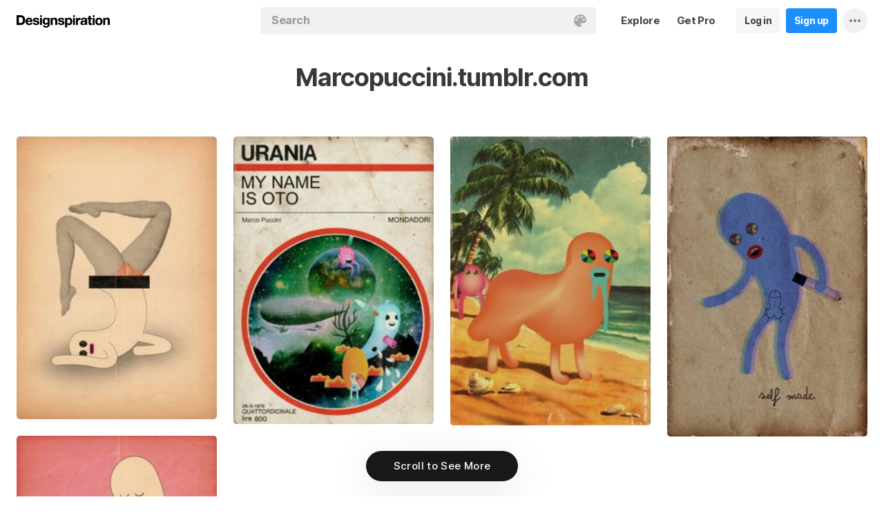

--- FILE ---
content_type: text/html; charset=UTF-8
request_url: https://www.designspiration.com/source/marcopuccini.tumblr.com/
body_size: 7557
content:
<!DOCTYPE html>
<html lang="en" class="en Light" data-controller="home website feed" data-page="feed-website" data-an="Websites|Website Profile|1">
<head>

<meta http-equiv="Content-Type" content="text/html;charset=UTF-8">
<meta http-equiv="x-dns-prefetch-control" content="on">
<meta name="viewport" content="width=device-width, initial-scale=1.0, minimum-scale=1.0, user-scalable=no">

<link rel="dns-prefetch" href="https://s.dspncdn.com">
<link rel="preconnect" href="https://s.dspncdn.com">
<link rel="dns-prefetch" href="https://dspncdn.com">
<link rel="preconnect" href="https://dspncdn.com">

<link rel="preload" href="https://s.dspncdn.com/a1/webapp/fonts/Inter/Inter-roman-var.woff2" as="font" type="font/woff2" crossorigin="anonymous">
<link rel="preload" href="https://s.dspncdn.com/a1/webapp/fonts/Inter/Inter-italic-var.woff2" as="font" type="font/woff2" crossorigin="anonymous">

<title>Inspiration from Marcopuccini.tumblr.com on Designspiration</title>

<meta name="description" content="Inspiration from Marcopuccini.tumblr.com on Designspiration">

<meta name="keywords" content="designspiration, designinspiration, designspirations, moodboards, inspiration, design inspiration, discover inspiration, image search, dspn, photography inspiration, architecture inspiration, web design inspiration">

<meta name="referrer" content="origin-when-cross-origin">
<meta name="csrf-name" content="X_CSRF_TOKEN">
<meta name="csrf-token" content="a32993ad97ea8cd05020d39e85417b7031e2cbb3d1a520daf3369682d2ba443f">
<link rel="apple-touch-icon" href="https://s.dspncdn.com/a1/webapp/img/favicons/apple-touch-icon-144x144.png">
<link rel="icon" href="https://s.dspncdn.com/a1/webapp/img/favicons/favicon-32x32.png">

<link rel="search" type="application/opensearchdescription+xml" href="/opensearch.xml" title="Designspiration">
<link rel="publisher" href="https://plus.google.com/+designspiration">


<link rel="canonical" href="https://www.designspiration.com/source/marcopuccini.tumblr.com/">

<meta name="application-name" content="Designspiration">
<meta name="msapplication-TileColor" content="#FFFFFF">
<meta name="msapplication-TileImage" content="https://s.dspncdn.com/a1/webapp/img/favicons/mstile-144x144.png">
<meta name="theme-color" content="#FFFFFF" property="theme-color">

<meta name="twitter:card" content="summary_large_image">
<meta name="twitter:site" content="@designspiration">
<meta name="twitter:url" content="https://www.designspiration.com/source/marcopuccini.tumblr.com/">
<meta name="twitter:title" content="Inspiration from Marcopuccini.tumblr.com on Designspiration">
<meta name="twitter:description" content="Inspiration from Marcopuccini.tumblr.com on Designspiration">
<meta name="twitter:image" content="https://s.dspncdn.com/a1/webapp/img/content/meta/default_meta_display.jpg">

<meta property="fb:app_id" content="129861400415426">
<meta property="og:site_name" content="Designspiration">
<meta property="og:url" content="https://www.designspiration.com/source/marcopuccini.tumblr.com/">
<meta property="og:title" content="Inspiration from Marcopuccini.tumblr.com on Designspiration">
<meta property="og:description" content="Inspiration from Marcopuccini.tumblr.com on Designspiration">
<meta property="og:image" content="https://s.dspncdn.com/a1/webapp/img/content/meta/default_meta_display.jpg">
<meta property="og:type" content="website">

<link rel="stylesheet" type="text/css" href="https://s.dspncdn.com/a1/webapp/css/pages/desktop-472dbb35.css" media="all">


<script type="text/javascript">var App={config:{"BASE_URL":"https:\/\/www.designspiration.com","CDN_LOCAL":"https:\/\/s.dspncdn.com\/a1\/webapp","IMG_URL":"https:\/\/dspncdn.com\/a1","DEBUG":false,"DEVELOPMENT":false,"isLoggedIn":false,"isSubscriber":false,"isEmailConfirmed":null,"gridItemWidth":236,"gridItemMaxHeight":600,"gridItemGutter":24,"gridMinColumns":2,"gridMaxColumns":9,"lastAccessUI":"signup","fb_auth_app_id":"129861400415426","fb_graph_version":"v8.0","g_auth_client_id":"167338216752-gm3r3tnodgm7nfbigdqk61678gvk0gdl.apps.googleusercontent.com","g_rc_idv2":"6LfO5JgnAAAAAPUAY8At06mha-1AXR468pJ84DrA","stripe":"pk_live_aYMhNb4xKtWxpOD5VZkiX0SJ","proPlanMo":5,"proPlanYr":50,"gaEnabled":true,"gaAccountNumber":"G-XWM7TRSE8F","user":{"userID":false,"username":null,"displayName":null,"colorMode":"Light","survey":false}},COMPONENTS:{"account-verification":"ucekvdjB45AEbAzcxsmE7zh1","acquisition-announcement":"u42tDzpr0wjm4heeavtqwjlm","alert":"AuAyB060rs6uqsB826nAnset","autocomplete":"n1mgtCq4mDhp3av3w45rzd81","cancel-subscription":"q5tlb0v1l0ky1177orzyo21g","change-password":"u4aeAtg7kau4o3Bmosdd7icd","change-plan":"5ohhobtCyf0cB20hpsvCklkq","collection-collaboration":"5l0uf6bij2866347z5gjaqex","color-search":"glE6EsnqouB4nBn6mooy2490","create-collection":"tpAqmx40jdfk20zE67671jta","create-subscription":"wl5mpucoC76fcxeh39ys0e6a","create-vision":"nf4Dwv2qvE4rxo9c9j9BjEdA","delete-account-request":"ypwju993gs028Bui5j6c1uA1","edit-collection":"tborgdixnzdm1f8BClwEjAdq","edit-save":"yu7CnigwqE8t6tkC5Aju5smx","feature-announcement":"AynoylpEx8yclD8Bms7cp6vk","login-pro":"hhpywEax8ckuatlBghdqtoDu","login":"7Ajfeuuy61vyqdgqfszxl0e0","renew-subscription":"mroAh47ei2DEmz7Arqw2Extd","report":"x83slfzwAoE61E3e3luBnh6v","save-closeup":"klbBl1gesu8dxEazo14ss2f9","save-from-website":"cEfzdD4jje9C6Agu62bgy00E","save-to-collection":"b9Aep1mv98n5AB45hps646u2","share":"5iw4eqbq1i5jlylmqbt5eyx6","signup-pro":"vlo027zEzzm2dswl6y56vcm6","signup":"0rm2Bfmh4kkofhshlAfqqbrE","survey":"xqg9u5ucrEt89mysa7mn0e5m","update-card":"wtjntrjhCthpi96zhbvl2C3A","upload-media":"zj8z0mfxhouDB2xDy7lbvcue","visual-search":"bd3C0AyvvhBfra2wfsAdbtow"},data:false,browser:{height:0,width:0,pageHeight:0,pageWidth:0,init:function(){this.height=this.getWindowHeight(),this.width=this.pageWidth=this.getWindowWidth()},getPageHeight:function(){var t=document.body,e=document.documentElement;return Math.max(Math.max(t.scrollHeight,e.scrollHeight),Math.max(t.offsetHeight,e.offsetHeight),Math.max(t.clientHeight,e.clientHeight))},getWindowHeight:function(){return document.documentElement.clientHeight||window.innerHeight},getWindowWidth:function(){return document.documentElement.clientWidth||document.body.scrollWidth||window.innerWidth},getViewportHeight:function(){return window.innerHeight}}};App.browser.init();</script>

<script defer type="text/javascript" src="https://s.dspncdn.com/a1/webapp/js/desktop-427ced75.js"></script>

<script>var PaginationParams={"next":null,"prev":null,"current":1,"has_more":false,"id":null,"max_viewable":2};</script>
</head>

<body class="feed">
    <div class="App Website">
	    <div class="Header">
	<div class="headerContainer">
		<div class="logoContainer">
	        <a href="/" class="logoLink">
	            <svg xmlns="http://www.w3.org/2000/svg" width="136" height="18"><path d="M6.104.078H0v14.087h6.104c4 0 6.417-2.66 6.417-7.122 0-4.226-2.504-6.965-6.417-6.965zm-.235 11.27H3.287V2.974h2.035c2.66 0 3.835 1.33 3.835 4.383 0 3.6-2.27 4-3.287 4zM35.374 0c-.783 0-1.487.626-1.487 1.4s.626 1.4 1.487 1.4c.783 0 1.487-.626 1.487-1.4S36.156 0 35.374 0zm1.408 4h-2.896v10.252h2.896V4zm8.298 1.176c-.626-1.017-1.565-1.487-2.974-1.487-3.052 0-4.383 2.66-4.383 5.087 0 3.2 1.643 5.165 4.383 5.165 1.33 0 2.426-.548 2.974-1.4v1.096c0 .783-.235 1.4-.626 1.878-.4.4-.86.548-1.565.548-1.017 0-1.644-.4-1.878-1.096h-2.974C38.27 17.06 40.462 18 42.497 18c4.383 0 5.322-2.504 5.322-4.54V4H45v1.174h.078zM42.8 11.66c-2.035 0-2.2-2.27-2.2-2.974 0-1.33.548-2.817 2.2-2.817 1.878 0 2.27 1.643 2.27 3.052s-.704 2.74-2.27 2.74zm33.27-7.98c-1.33 0-2.348.47-2.974 1.4V3.992H70.28v13.774h2.896V13.07c.626.86 1.8 1.4 2.974 1.4 3.13 0 4.54-2.74 4.54-5.322.078-2.504-1.174-5.478-4.617-5.478zm-.548 8.53c-2.113 0-2.348-2.2-2.348-3.13s.235-3.2 2.348-3.2c1.722 0 2.348 1.643 2.348 3.2 0 1.174-.313 3.13-2.348 3.13zm9-8.22h-2.896v10.252h2.896V4zm-1.41-4c-.783 0-1.487.626-1.487 1.4s.626 1.4 1.487 1.4c.783 0 1.487-.626 1.487-1.4S83.897 0 83.114 0zm9.468 7.044V3.757h-.078c-.235-.078-.47-.078-.626-.078-1.33 0-2.504.86-3.2 2.035V3.992h-2.74v10.252h2.896V9.86c0-1.957.86-2.974 2.66-2.974.313 0 .704.078 1.017.157h.078zm9.548 4.852V6.73c0-2.035-1.487-3.052-4.54-3.052-2.2 0-4.383.783-4.54 3.365V7.2h2.817v-.078c.078-1.017.548-1.487 1.643-1.487 1.017 0 1.644.235 1.644 1.252 0 .86-1.017 1.017-2.348 1.096-.313 0-.626.078-.86.078-1.722.235-3.522.783-3.522 3.13 0 1.878 1.33 3.13 3.522 3.13 1.33 0 2.504-.4 3.365-1.174 0 .235.078.548.157.86v.078h2.974l-.078-.157c-.157-.235-.235-1.017-.235-2.035zm-2.974-1.644c0 1.487-.704 2.27-2.2 2.27-1.096 0-1.644-.4-1.644-1.174 0-.86.626-1.174 1.565-1.4.235 0 .47-.078.626-.078.626-.078 1.174-.157 1.565-.4v.783h.078zm8.06-9.312h-2.896v3.052h-1.643v2.035h1.643v5.87c0 2.2 1.722 2.504 3.287 2.504l1.644-.078h.078v-2.348h-.078c-.235.078-.548.078-.86.078-.86 0-1.096-.235-1.096-1.096v-5h2.035V3.992h-2.113V.94zm4.46-.94c-.782 0-1.487.626-1.487 1.4s.626 1.4 1.487 1.4c.783 0 1.487-.626 1.487-1.4-.078-.783-.704-1.4-1.487-1.4zm1.41 4h-2.896v10.252h2.896V4zm6.183-.3c-3.2 0-5.322 2.113-5.322 5.4s2.113 5.4 5.322 5.4 5.322-2.113 5.322-5.4-2.113-5.4-5.322-5.4zm0 8.53c-2.035 0-2.348-1.957-2.348-3.13s.313-3.13 2.348-3.13 2.348 1.957 2.348 3.13-.313 3.13-2.348 3.13zm11.974-8.532c-1.252 0-2.426.626-3.052 1.565V4h-2.74v10.252h2.896V8.53c0-1.643.626-2.504 1.956-2.504 1.174 0 1.8.704 1.8 2.426v5.8h2.974v-6.26c0-2.2-.704-4.383-3.835-4.304zm-76.148 0c-1.252 0-2.426.626-3.052 1.565V4h-2.74v10.252H52.2V8.53c0-1.643.626-2.504 1.957-2.504 1.174 0 1.8.704 1.8 2.426v5.8h2.974v-6.26c0-2.2-.704-4.383-3.835-4.304zm10.956 4.305c-.235-.078-.548-.078-.783-.157-1.252-.235-2.348-.47-2.348-1.252s.94-.86 1.487-.86c1.174 0 1.722.47 1.8 1.33v.078h2.817v-.078c-.235-2.74-2.583-3.287-4.54-3.287-.94 0-2.66.157-3.678 1.174-.548.548-.783 1.252-.704 2.113.078 1.878 1.956 2.504 3.444 2.817 1.956.4 2.896.626 2.896 1.4 0 .86-.94 1.174-1.722 1.174-1.174 0-1.956-.548-2.035-1.487v-.078H59.87v.078c.157 2.2 1.957 3.444 4.774 3.444 1.4 0 4.696-.313 4.696-3.6-.078-1.8-1.644-2.426-3.287-2.817zm-36.312 0c-.235-.078-.548-.078-.783-.157-1.252-.235-2.348-.47-2.348-1.252s.94-.86 1.487-.86c1.174 0 1.722.47 1.8 1.33v.078h2.817v-.078c-.235-2.74-2.583-3.287-4.54-3.287-.94 0-2.66.157-3.678 1.174-.548.548-.783 1.252-.704 2.113.078 1.878 1.957 2.504 3.443 2.817 1.957.4 2.896.626 2.896 1.4 0 .86-.94 1.174-1.722 1.174-1.174 0-1.957-.548-2.035-1.487v-.078H23.48v.078c.157 2.2 1.956 3.444 4.774 3.444 1.4 0 4.696-.313 4.696-3.6.078-1.8-1.565-2.426-3.2-2.817zM18.236 3.68c-3.052 0-5.244 2.27-5.244 5.4 0 3.2 2.113 5.4 5.244 5.4 2.426 0 4.07-1.174 4.774-3.443v-.078h-2.583v.078c-.157.626-1.096 1.252-2.113 1.252-1.487 0-2.27-.783-2.426-2.426h7.278v-.078c.078-1.8-.4-3.522-1.487-4.617-.783-1.017-2.035-1.487-3.443-1.487zm-2.27 4.226c.078-.783.626-1.957 2.2-1.957 1.487 0 1.957 1.096 2.113 1.957h-4.304z"></path></svg>	        </a>
		</div>

		<div class="rightHeaderContent">
			<ul class="navItems">

										

					<li class="navItem hideableNavItem">
						<a href="/explore/" class="textHeaderButton">
							<span>Explore</span>
						</a>
	                </li>

					<li class="navItem lastNextNavItem hideableNavItem">
						<a href="/pro/" class="textHeaderButton getProButton">
							<span>Get Pro</span>
						</a>
	                </li>

					<li class="navItem hideableNavItem">
						<a href="/login/" class="loginHeaderButton">
							<span>Log in</span>
						</a>
					</li>
	
					<li class="navItem hideableNavItem">
						<a href="/signup/" class="signupHeaderButton">
							<span>Sign up</span>
						</a>
					</li>

				
				<li class="navItem">
					<button type="button" class="more dropdownTrigger btn" data-type="more">
						<span class="moreDropdownContainer">
							<svg xmlns="http://www.w3.org/2000/svg" width="16" height="4" fill-rule="evenodd">
								<path d="M2 0a2 2 0 1 0 0 4 2 2 0 1 0 0-4m6 0a2 2 0 1 0 0 4 2 2 0 1 0 0-4m6 0a2 2 0 1 0 0 4 2 2 0 1 0 0-4"></path>
							</svg>
						</span>
					</button>

					<div class="dropdown module moreDropdown" data-pos="right">
					    <div class="moduleContainer">
						    <div class="dropdownCaret">
						        <div class="dropdownCaretOuter up"></div>
						        <div class="dropdownCaretInner up"></div>		    
						    </div>

					        <div class="dropdownContainer">
					            <ul class="dropNavItems">							
														
					                <li class="loginAndSignup">
										<a href="/login/" class="loginHeaderButton">
											<span>Log in</span>
										</a>

										<a href="/signup/" class="signupHeaderButton">
											<span>Sign up</span>
										</a>
					                </li>
								
					                <li>
					                    <a href="/about/" class="dropNavItem">About</a>
					                </li>

					                <li>
					                    <a href="/pro/" class="dropNavItem">Pro Account</a>
					                </li>

					                <li>
					                    <a href="https://blog.designspiration.com" class="dropNavItem">News &amp; Updates</a>
					                </li>

					                <li>
					                    <a href="/about/support/" class="dropNavItem">Support</a>
					                </li>

					                <li>
					                    <a href="/sitemap/users/a/" class="dropNavItem">Sitemap</a>
					                </li>
	
					                <li class="line"></li>

					                <li>
					                    <a href="/" class="dropNavItem">Back to Home</a>
					                </li>
					            </ul>
					        </div>
					    </div>
					
					    <div class="moduleOverlay canClose"></div>
					</div>
				</li>
				
				<li class="navItem">
									</li>
			</ul>
		</div>

		<div class="centerHeaderContent">
		    <div class="searchForm">
	        	<form action="/search/" method="GET" name="search">
					<div class="background">
						<ul class="searchTray">
							<li class="searchTokenItem tokenInput">
								<input autocomplete="off" type="text" name="q" class="field" data-text="Search" placeholder="Search">
								
								<div class="searchIcons">
									
									<button class="colorSearchTrigger">
										<svg class="colorSearchIcon" width="18" height="18" viewBox="0 0 18 18" fill="none" xmlns="http://www.w3.org/2000/svg">
											<path fill-rule="evenodd" clip-rule="evenodd" d="M0 9c0 4.97 4.5 9 8.635 9 2.92 0 2.554-1.946 1.946-2.554s-1.095-1.094-.973-1.824c.1-.6.608-1.095 1.703-1.095h1.58c1.338 0 2.797-.243 3.65-.973C17.514 10.72 18 9.486 18 8.15 18 3.77 14.28 0 9.243 0S0 4.03 0 9zm4.986-1.46A1.46 1.46 0 0 1 3.527 9a1.46 1.46 0 0 1-1.459-1.459 1.46 1.46 0 0 1 1.459-1.459 1.46 1.46 0 0 1 1.459 1.459zM14.473 9a1.46 1.46 0 0 0 1.46-1.459 1.46 1.46 0 0 0-1.46-1.459 1.46 1.46 0 0 0-1.459 1.459A1.46 1.46 0 0 0 14.473 9zm-1.46-5.35a1.46 1.46 0 0 1-1.46 1.459 1.46 1.46 0 0 1-1.46-1.459 1.46 1.46 0 0 1 1.46-1.459 1.46 1.46 0 0 1 1.46 1.459zm-6.568 1.46a1.46 1.46 0 0 0 1.459-1.459 1.46 1.46 0 0 0-1.459-1.459 1.46 1.46 0 0 0-1.459 1.459 1.46 1.46 0 0 0 1.459 1.459z"></path>
										</svg>
									</button>

																	</div>
							</li>
						</ul>
					</div>
				</form>
		
	            <div class="searchSuggestions">
	<div class="canClose"></div>
	<div class="searchSuggestionAligner">
		<div class="searchSuggestionContainer">
			<ul class="suggestionTray"></ul>

<!--
			<div class="paletteSuggestionContainer">
				<span class="trayTitle">Palettes</span>
								
				<div class="paletteSuggestions">
					<div class="horizontalScroller">
					  	<div class="outerHorizontalScroller">
						    <div class="innerHorizontalScroller">
					        	<ul class="scrollerGuide"></ul>
				        	</div>
					    </div>
	
						<button class="prevShift">
							<svg xmlns="http://www.w3.org/2000/svg" width="9" height="15">
								<path d="M8.6 12.73L3.26 7.5 8.6 2.27c.256-.248.4-.586.4-.94s-.144-.69-.4-.94c-.534-.523-1.383-.523-1.916 0L.4 6.548c-.534.523-.534 1.368 0 1.89l6.283 6.17c.534.523 1.383.523 1.916 0 .256-.248.4-.586.4-.94s-.144-.69-.4-.94z"></path>
							</svg>
						</button>
						
						<button class="nextShift active">
							<svg xmlns="http://www.w3.org/2000/svg" width="9" height="15">
								<path d="M.4 12.73L5.74 7.5.4 2.27c-.256-.248-.4-.586-.4-.94S.144.64.4.392c.534-.523 1.383-.523 1.916 0L8.6 6.548c.534.523.534 1.368 0 1.89l-6.283 6.17c-.534.523-1.383.523-1.916 0-.256-.248-.4-.586-.4-.94s.144-.69.4-.94z"></path>
							</svg>
						</button>
					</div>
				</div>
			</div>
			
			<div class="colorSuggestionContainer">
				<span class="trayTitle">Colors</span>
								
				<div class="colorSuggestions">
					<div class="horizontalScroller">
					  	<div class="outerHorizontalScroller">
						    <div class="innerHorizontalScroller">
					        	<ul class="scrollerGuide"></ul>
				        	</div>
					    </div>
	
						<button class="prevShift">
							<svg xmlns="http://www.w3.org/2000/svg" width="9" height="15">
								<path d="M8.6 12.73L3.26 7.5 8.6 2.27c.256-.248.4-.586.4-.94s-.144-.69-.4-.94c-.534-.523-1.383-.523-1.916 0L.4 6.548c-.534.523-.534 1.368 0 1.89l6.283 6.17c.534.523 1.383.523 1.916 0 .256-.248.4-.586.4-.94s-.144-.69-.4-.94z"></path>
							</svg>
						</button>
						
						<button class="nextShift active">
							<svg xmlns="http://www.w3.org/2000/svg" width="9" height="15">
								<path d="M.4 12.73L5.74 7.5.4 2.27c-.256-.248-.4-.586-.4-.94S.144.64.4.392c.534-.523 1.383-.523 1.916 0L8.6 6.548c.534.523.534 1.368 0 1.89l-6.283 6.17c-.534.523-1.383.523-1.916 0-.256-.248-.4-.586-.4-.94s.144-.69.4-.94z"></path>
							</svg>
						</button>
					</div>
				</div>
			</div>
-->

		</div>
	</div>
</div>		    </div>
		</div>
	</div>
</div>
			    <div class="sourceHeader ">
			<h2>Marcopuccini.tumblr.com</h2>
	    </div>
				
	    <div class="AppContent">		    
	        <div class="gridItemsContainer">
				<div class="gridItems">
											
<div class="gridItem save image " data-id="858490353144">
	<div class="gridItemWrapper">
		<div class="gridItemInnerWrap">
			<a href="/save/858490353144/" class="gridItemTrigger" style="background-color:#f7d5ad;">
				<div class="gridImageHeight">
					<div class="gridItemCover"></div>

					
					<img alt="" src="https://dspncdn.com/a1/media/236x/24/d0/06/24d0061f5ee22aa1f3f657fd23406d7e.jpg" class="gridItemContent" srcset="https://dspncdn.com/a1/media/236x/24/d0/06/24d0061f5ee22aa1f3f657fd23406d7e.jpg 1x, https://dspncdn.com/a1/media/472x/24/d0/06/24d0061f5ee22aa1f3f657fd23406d7e.jpg 2x">

									</div>
			</a>
						
					</div>
	</div>
</div>
<div class="gridItem save image " data-id="1038123004367">
	<div class="gridItemWrapper">
		<div class="gridItemInnerWrap">
			<a href="/save/1038123004367/" class="gridItemTrigger" style="background-color:#dcd4c3;">
				<div class="gridImageHeight">
					<div class="gridItemCover"></div>

					
					<img alt="" src="https://dspncdn.com/a1/media/236x/aa/30/fa/aa30fab37ccebd17ab67903e2ef43608.jpg" class="gridItemContent" srcset="https://dspncdn.com/a1/media/236x/aa/30/fa/aa30fab37ccebd17ab67903e2ef43608.jpg 1x, https://dspncdn.com/a1/media/472x/aa/30/fa/aa30fab37ccebd17ab67903e2ef43608.jpg 2x">

									</div>
			</a>
						
					</div>
	</div>
</div>
<div class="gridItem save image " data-id="1038123004348">
	<div class="gridItemWrapper">
		<div class="gridItemInnerWrap">
			<a href="/save/1038123004348/" class="gridItemTrigger" style="background-color:#cc733b;">
				<div class="gridImageHeight">
					<div class="gridItemCover"></div>

					
					<img alt="" src="https://dspncdn.com/a1/media/236x/09/2d/03/092d034ef916f81e7c89719a6abc2a88.jpg" class="gridItemContent" srcset="https://dspncdn.com/a1/media/236x/09/2d/03/092d034ef916f81e7c89719a6abc2a88.jpg 1x, https://dspncdn.com/a1/media/472x/09/2d/03/092d034ef916f81e7c89719a6abc2a88.jpg 2x">

									</div>
			</a>
						
					</div>
	</div>
</div>
<div class="gridItem save image " data-id="1038123004345">
	<div class="gridItemWrapper">
		<div class="gridItemInnerWrap">
			<a href="/save/1038123004345/" class="gridItemTrigger" style="background-color:#a89377;">
				<div class="gridImageHeight">
					<div class="gridItemCover"></div>

					
					<img alt="" src="https://dspncdn.com/a1/media/236x/59/91/0b/59910ba352ea2a4e8ca1929cf6e47581.jpg" class="gridItemContent" srcset="https://dspncdn.com/a1/media/236x/59/91/0b/59910ba352ea2a4e8ca1929cf6e47581.jpg 1x, https://dspncdn.com/a1/media/472x/59/91/0b/59910ba352ea2a4e8ca1929cf6e47581.jpg 2x">

									</div>
			</a>
						
					</div>
	</div>
</div>
<div class="gridItem save image " data-id="1038123004340">
	<div class="gridItemWrapper">
		<div class="gridItemInnerWrap">
			<a href="/save/1038123004340/" class="gridItemTrigger" style="background-color:#e98683;">
				<div class="gridImageHeight">
					<div class="gridItemCover"></div>

					
					<img alt="" src="https://dspncdn.com/a1/media/236x/45/f8/0d/45f80d24a32528db2d32fdc758e06269.jpg" class="gridItemContent" srcset="https://dspncdn.com/a1/media/236x/45/f8/0d/45f80d24a32528db2d32fdc758e06269.jpg 1x, https://dspncdn.com/a1/media/472x/45/f8/0d/45f80d24a32528db2d32fdc758e06269.jpg 2x">

									</div>
			</a>
						
					</div>
	</div>
</div>									</div>
	        </div>
	        
	        <div class="Pagination"></div>
	    </div>

		<div class="noscript">
	<noscript>
		<div class="message">Designspiration doesn't work unless you <a href="http://enable-javascript.com/" rel="nofollow">turn on JavaScript.</a></div>
	</noscript>
</div>
    </div>

	<div class="ComponentManager"></div>

    <script type="application/json" id="PJSD">{"page":{"user":{"isLoggedIn":false,"username":null,"user_id":false,"displayName":null,"email_confirmed":null,"showPromoted":false,"color_mode":"Light","survey":false},"ads":false,"type":"source"},"data":[{"id":"858490353144","resaves":0,"images":{"1x":{"h":334,"w":236,"url":"https:\/\/dspncdn.com\/a1\/media\/236x\/24\/d0\/06\/24d0061f5ee22aa1f3f657fd23406d7e.jpg"},"2x":{"h":668,"w":472,"url":"https:\/\/dspncdn.com\/a1\/media\/472x\/24\/d0\/06\/24d0061f5ee22aa1f3f657fd23406d7e.jpg"},"3x":{"h":530,"w":374,"url":"https:\/\/dspncdn.com\/a1\/media\/692x\/24\/d0\/06\/24d0061f5ee22aa1f3f657fd23406d7e.jpg"},"4x":{"h":530,"w":374,"url":"https:\/\/dspncdn.com\/a1\/media\/originals\/24\/d0\/06\/24d0061f5ee22aa1f3f657fd23406d7e.jpg"}},"seo":{"url":"https:\/\/www.designspiration.com\/save\/858490353144\/","canonical_url":"https:\/\/www.designspiration.com\/save\/858490353144\/","title":"Illustrations image inspiration on Designspiration","description":"Saved by julianyeo (@julianyeo). Discover more of the best Illustrations inspiration on Designspiration","keywords":"Illustrations","image":"https:\/\/dspncdn.com\/a1\/media\/692x\/24\/d0\/06\/24d0061f5ee22aa1f3f657fd23406d7e.jpg"},"hidden":false,"title":"M\u25b3rc\u00d8 Pu\u2102\u2102ini P\u00f8r\u2020f\u00f8li\u00f8 - marco puccini \"cupid scapers\" #illustration","description":"","annotations":[{"name":"Illustrations","permalink":"illustrations"}],"source_domain":"marcopuccini.tumblr.com","source_url":"http:\/\/marcopuccini.tumblr.com\/post\/15448661617\/marco-puccini-cupid-scapers","background":"#f7d5ad","palette":["#211b15","#987e63","#c1a688","#edbe8f","#f7d5ad"],"affiliate":false,"has_saved":false,"username":"julianyeo","user_display_name":"julianyeo","user_background":"#eeeeee","user_picture":{"1x":"https:\/\/dspncdn.com\/a1\/avatars\/100x\/default.jpg","2x":"https:\/\/dspncdn.com\/a1\/avatars\/400x\/default.jpg"},"user_permalink":"\/julianyeo\/","user_id":3010,"collection_name":null,"collection_permalink":null,"position":0,"type":"save","media_type":"image","promoted":false,"added_at":"2012-02-15T14:00:50"},{"id":"1038123004367","resaves":0,"images":{"1x":{"h":340,"w":236,"url":"https:\/\/dspncdn.com\/a1\/media\/236x\/aa\/30\/fa\/aa30fab37ccebd17ab67903e2ef43608.jpg"},"2x":{"h":681,"w":472,"url":"https:\/\/dspncdn.com\/a1\/media\/472x\/aa\/30\/fa\/aa30fab37ccebd17ab67903e2ef43608.jpg"},"3x":{"h":530,"w":367,"url":"https:\/\/dspncdn.com\/a1\/media\/692x\/aa\/30\/fa\/aa30fab37ccebd17ab67903e2ef43608.jpg"},"4x":{"h":530,"w":367,"url":"https:\/\/dspncdn.com\/a1\/media\/originals\/aa\/30\/fa\/aa30fab37ccebd17ab67903e2ef43608.jpg"}},"seo":{"url":"https:\/\/www.designspiration.com\/save\/1038123004367\/","canonical_url":"https:\/\/www.designspiration.com\/save\/1038123004367\/","title":" image inspiration on Designspiration","description":"Saved by fragilemagic (@fragilemagic). Discover more of the best  inspiration on Designspiration","keywords":"","image":"https:\/\/dspncdn.com\/a1\/media\/692x\/aa\/30\/fa\/aa30fab37ccebd17ab67903e2ef43608.jpg"},"hidden":false,"title":"M\u25b3rc\u00d8 Pu\u2102\u2102ini P\u00f8r\u2020f\u00f8li\u00f8 #design","description":"","annotations":[],"source_domain":"marcopuccini.tumblr.com","source_url":"http:\/\/marcopuccini.tumblr.com\/post\/1565934549","background":"#dcd4c3","palette":["#172019","#4c7758","#d38965","#d54129","#dcd4c3"],"affiliate":false,"has_saved":false,"username":"fragilemagic","user_display_name":"fragilemagic","user_background":"#eeeeee","user_picture":{"1x":"https:\/\/dspncdn.com\/a1\/avatars\/100x\/default.jpg","2x":"https:\/\/dspncdn.com\/a1\/avatars\/400x\/default.jpg"},"user_permalink":"\/fragilemagic\/","user_id":3702,"collection_name":null,"collection_permalink":null,"position":1,"type":"save","media_type":"image","promoted":false,"added_at":"2012-01-12T09:25:41"},{"id":"1038123004348","resaves":0,"images":{"1x":{"h":341,"w":236,"url":"https:\/\/dspncdn.com\/a1\/media\/236x\/09\/2d\/03\/092d034ef916f81e7c89719a6abc2a88.jpg"},"2x":{"h":683,"w":472,"url":"https:\/\/dspncdn.com\/a1\/media\/472x\/09\/2d\/03\/092d034ef916f81e7c89719a6abc2a88.jpg"},"3x":{"h":530,"w":366,"url":"https:\/\/dspncdn.com\/a1\/media\/692x\/09\/2d\/03\/092d034ef916f81e7c89719a6abc2a88.jpg"},"4x":{"h":530,"w":366,"url":"https:\/\/dspncdn.com\/a1\/media\/originals\/09\/2d\/03\/092d034ef916f81e7c89719a6abc2a88.jpg"}},"seo":{"url":"https:\/\/www.designspiration.com\/save\/1038123004348\/","canonical_url":"https:\/\/www.designspiration.com\/save\/1038123004348\/","title":"Illustrations image inspiration on Designspiration","description":"Saved by fragilemagic (@fragilemagic). Discover more of the best Illustrations inspiration on Designspiration","keywords":"Illustrations","image":"https:\/\/dspncdn.com\/a1\/media\/692x\/09\/2d\/03\/092d034ef916f81e7c89719a6abc2a88.jpg"},"hidden":false,"title":"M\u25b3rc\u00d8 Pu\u2102\u2102ini P\u00f8r\u2020f\u00f8li\u00f8 - marco puccini \"beach postcard\" #illustration","description":"","annotations":[{"name":"Illustrations","permalink":"illustrations"}],"source_domain":"marcopuccini.tumblr.com","source_url":"http:\/\/marcopuccini.tumblr.com\/post\/8221398796\/marco-puccini-beach-postcard","background":"#cc733b","palette":["#3f3f20","#5c7759","#b6c183","#cc733b","#dda350"],"affiliate":false,"has_saved":false,"username":"fragilemagic","user_display_name":"fragilemagic","user_background":"#eeeeee","user_picture":{"1x":"https:\/\/dspncdn.com\/a1\/avatars\/100x\/default.jpg","2x":"https:\/\/dspncdn.com\/a1\/avatars\/400x\/default.jpg"},"user_permalink":"\/fragilemagic\/","user_id":3702,"collection_name":null,"collection_permalink":null,"position":2,"type":"save","media_type":"image","promoted":false,"added_at":"2012-01-12T09:18:00"},{"id":"1038123004345","resaves":0,"images":{"1x":{"h":354,"w":236,"url":"https:\/\/dspncdn.com\/a1\/media\/236x\/59\/91\/0b\/59910ba352ea2a4e8ca1929cf6e47581.jpg"},"2x":{"h":708,"w":472,"url":"https:\/\/dspncdn.com\/a1\/media\/472x\/59\/91\/0b\/59910ba352ea2a4e8ca1929cf6e47581.jpg"},"3x":{"h":530,"w":353,"url":"https:\/\/dspncdn.com\/a1\/media\/692x\/59\/91\/0b\/59910ba352ea2a4e8ca1929cf6e47581.jpg"},"4x":{"h":530,"w":353,"url":"https:\/\/dspncdn.com\/a1\/media\/originals\/59\/91\/0b\/59910ba352ea2a4e8ca1929cf6e47581.jpg"}},"seo":{"url":"https:\/\/www.designspiration.com\/save\/1038123004345\/","canonical_url":"https:\/\/www.designspiration.com\/save\/1038123004345\/","title":"Illustrations image inspiration on Designspiration","description":"Saved by fragilemagic (@fragilemagic). Discover more of the best Illustrations inspiration on Designspiration","keywords":"Illustrations","image":"https:\/\/dspncdn.com\/a1\/media\/692x\/59\/91\/0b\/59910ba352ea2a4e8ca1929cf6e47581.jpg"},"hidden":false,"title":"M\u25b3rc\u00d8 Pu\u2102\u2102ini P\u00f8r\u2020f\u00f8li\u00f8 - designersof: marco puccini \"self_made\" #illustration","description":"","annotations":[{"name":"Illustrations","permalink":"illustrations"}],"source_domain":"marcopuccini.tumblr.com","source_url":"http:\/\/marcopuccini.tumblr.com\/post\/12801236094\/designersof-marco-puccini-self-made","background":"#a89377","palette":["#301e23","#53608f","#745438","#9c8467","#a89377"],"affiliate":false,"has_saved":false,"username":"fragilemagic","user_display_name":"fragilemagic","user_background":"#eeeeee","user_picture":{"1x":"https:\/\/dspncdn.com\/a1\/avatars\/100x\/default.jpg","2x":"https:\/\/dspncdn.com\/a1\/avatars\/400x\/default.jpg"},"user_permalink":"\/fragilemagic\/","user_id":3702,"collection_name":null,"collection_permalink":null,"position":3,"type":"save","media_type":"image","promoted":false,"added_at":"2012-01-12T09:17:21"},{"id":"1038123004340","resaves":0,"images":{"1x":{"h":334,"w":236,"url":"https:\/\/dspncdn.com\/a1\/media\/236x\/45\/f8\/0d\/45f80d24a32528db2d32fdc758e06269.jpg"},"2x":{"h":668,"w":472,"url":"https:\/\/dspncdn.com\/a1\/media\/472x\/45\/f8\/0d\/45f80d24a32528db2d32fdc758e06269.jpg"},"3x":{"h":530,"w":374,"url":"https:\/\/dspncdn.com\/a1\/media\/692x\/45\/f8\/0d\/45f80d24a32528db2d32fdc758e06269.jpg"},"4x":{"h":530,"w":374,"url":"https:\/\/dspncdn.com\/a1\/media\/originals\/45\/f8\/0d\/45f80d24a32528db2d32fdc758e06269.jpg"}},"seo":{"url":"https:\/\/www.designspiration.com\/save\/1038123004340\/","canonical_url":"https:\/\/www.designspiration.com\/save\/1038123004340\/","title":"Illustrations and Branding Identity image inspiration on Designspiration","description":"Saved by fragilemagic (@fragilemagic). Discover more of the best Illustrations and Branding Identity inspiration on Designspiration","keywords":"Illustrations, Branding Identity","image":"https:\/\/dspncdn.com\/a1\/media\/692x\/45\/f8\/0d\/45f80d24a32528db2d32fdc758e06269.jpg"},"hidden":false,"title":"M\u25b3rc\u00d8 Pu\u2102\u2102ini P\u00f8r\u2020f\u00f8li\u00f8 - marco puccini \"braghe calate\" #illustration","description":"","annotations":[{"name":"Illustrations","permalink":"illustrations"},{"name":"Branding Identity","permalink":"branding-identity"}],"source_domain":"marcopuccini.tumblr.com","source_url":"http:\/\/marcopuccini.tumblr.com\/post\/15269669623\/marco-puccini-braghe-calate","background":"#e98683","palette":["#291d18","#7f4f4c","#dc6e64","#e98683","#f8d6b0"],"affiliate":false,"has_saved":false,"username":"fragilemagic","user_display_name":"fragilemagic","user_background":"#eeeeee","user_picture":{"1x":"https:\/\/dspncdn.com\/a1\/avatars\/100x\/default.jpg","2x":"https:\/\/dspncdn.com\/a1\/avatars\/400x\/default.jpg"},"user_permalink":"\/fragilemagic\/","user_id":3702,"collection_name":null,"collection_permalink":null,"position":4,"type":"save","media_type":"image","promoted":false,"added_at":"2012-01-12T09:15:19"}]}</script>
    </body>
</html>